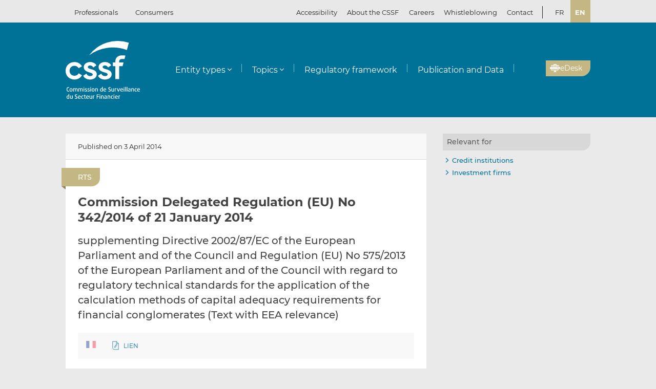

--- FILE ---
content_type: image/svg+xml
request_url: https://www.cssf.lu/wp-content/uploads/search-entities.svg
body_size: 1183
content:
<?xml version="1.0" encoding="utf-8"?>
<svg version="1.1" xmlns="http://www.w3.org/2000/svg" width="93.7" height="100.9" viewBox="0 0 93.7 100.9" xml:space="preserve"><style>.st0{fill:#d0d2d3}.st1{fill:#fff}.st2{fill:none;stroke:#fff;stroke-width:.75;stroke-miterlimit:10}</style><switch><g><path class="st0" d="M54 0H0v100.6h54c9.9 0 18-8.9 18-19.9V0H54z"/><path class="st1" d="M9.7 11.4h6v6h-6zM21 11.4h31.9v6H21z"/><path class="st2" d="M57.9 94.2H17.7c-4.4 0-8-3.6-8-8V33.5c0-4.4 3.6-8 8-8H58c4.4 0 8 3.6 8 8:v52.6c-.1 4.5-3.7 8.1-8.1 8.1zM9.7 37.1h56.2M9.7 59.9h56.2M9.7 83.5h56.2M23.4 25.5l.2 68.7M52.8 25.5l.2 68.7M9.7 48.5h56.2M9.7 71.7h56.2"/><circle class="st1" cx="49.3" cy="59" r="19.7"/><path d="M92.6 94.2L72.2 73.8c3.1-4.1 4.9-9.4 4.9-15.1 0-14.1-11.4-25.4-25.4-25.4S26.2 44.7 26.2 58.8s11.4 25.4 25.4 25.4c5.7 0 10.8-1.8 15.1-4.9l20.4 20.4c.8.8 1.8 1.2 2.7 1.2 1 0 2-.4 2.7-1.2 1.6-1.6 1.6-3.9.1-5.5zM51.7 76.4c-9.8 0-17.6-7.8-17.6-17.6s7.8-17.6 17.6-17.6S69.3 49 69.3 58.8s-7.8 17.6-17.6 17.6z" fill="#c5b783"/><circle class="st0" cx="51.8" cy="51.2" r="5.6"/><path class="st0" d="M61.4 68.5v-2c0-4.4-2.8-8-6.2-8H48c-3.4 0-6.2 3.6-6.2 8v2h19.6z"/></g></switch></svg>
